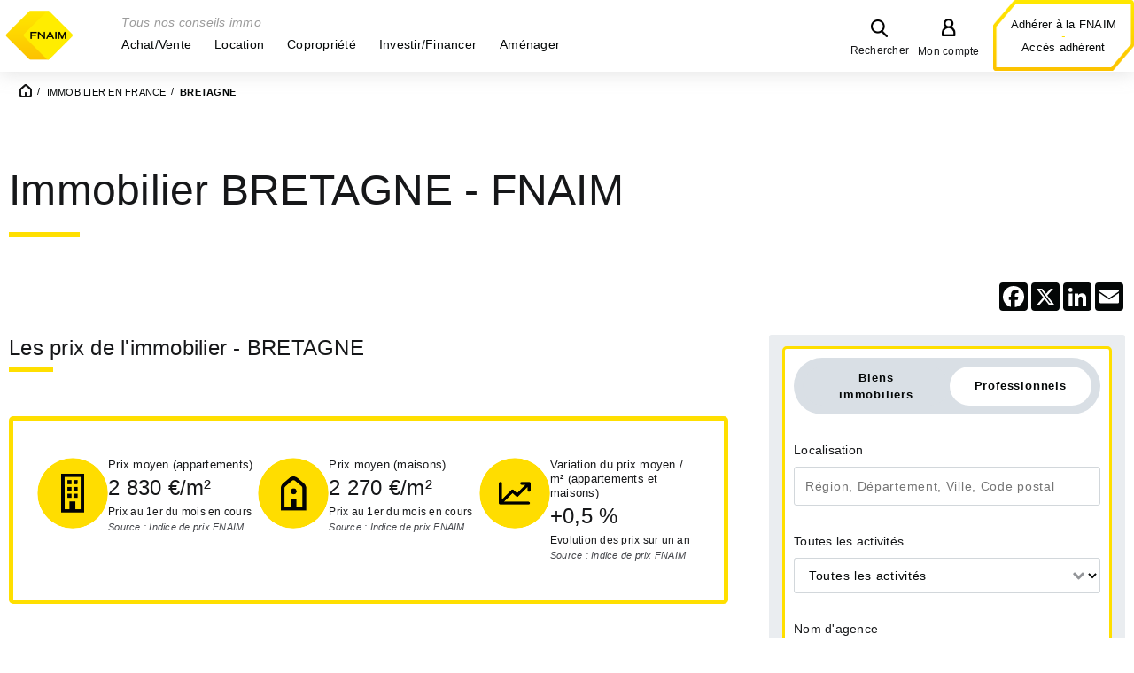

--- FILE ---
content_type: text/css
request_url: https://www.fnaim.fr/include/css/GAB_FNAIM/print.css
body_size: 1087
content:
/* Force background images and colors */
* {
  -webkit-print-color-adjust: exact;
  print-color-adjust: exact;
}

#colonneGauche,
#colonneDroite,
#bandeauBas,
#champRecherche,
#footer,
#bandeauBas,
#menu,
.encart.top,
.barreHaut,
.accesHaut .innerCenter > .table-cell:first-child,
.accesHaut .innerCenter > .table-cell.alignright,
#arianeUsertool,
.barreNavigation,
.partage,
.savoirplus,
.hautdepage,
.widget,
.form_recherche,
#cookie_cnil {
    display: none !important;
}

/* BANDEAU HAUT */
.accesHaut .logoSite img { width: 2cm; }
#btnMenu, a.monEspace { display: none !important; }

/* CONTENU */
#contenu, .tplAvecColonneDroite {
    float: none !important; 
    width: 100% !important;
}
.titrePage h1 { float: none; }
.titrePage .actions { display: none !important }

.txt ul { padding: 0 0 0 1em; }
.txt ul li { padding-left: 0; background: none; list-style: disc outside none; }

/* LISTES */

/* FICHES */ 
.fiche .caracteristique { border: 1px solid black; }

/* FICHE - ANNONCE */
.annonce_fiche .infos { border: none; }
.annonce_fiche .carouselSync { display: flex; flex-direction: ltr; flex-wrap: wrap; }
.annonce_fiche .carouselSync .owl-item { width: 100% !important; text-align: center; }
.annonce_fiche .carouselSync img { display: block; margin: 0 0 0.5cm; }
.annonce_fiche .carousel { display: none; }
.annonce_fiche .visite { display: none; }
.annonce_fiche .description { margin-top: 1cm; }
.annonce_fiche .caracteristique li { width: 100%; float: none; }
.annonce_fiche .caracteristique small { display: none; }
.annonce_fiche #AGE_CONTACT { display: none; }
.annonce_fiche .clear { clear: both; margin-top: 0.5cm; }
.annonce_fiche #colonneDroite { display: block !important; width: 100% !important; float: none; clear: both; margin: 20px auto 0; }
.annonce_fiche .infos_agence { text-align: left; }
.annonce_fiche .infos_agence .visuel { float: left !important; margin: 0 10px 0 10px;  }
.annonce_fiche .infos_agence .coordonnees { margin: 0 0 0 10px; text-align: left !important; }
.annonce_fiche .infos_agence .actions { display: inline !important; text-align: left; }
.annonce_fiche .infos_agence .gaSendEvent { display: none !important; }
.annonce_fiche .infos_agence .btnBleu { width: auto !important; background: none !important; padding: 0 !important; }
.annonce_fiche .infos_agence #agence_call { display: block !important; text-align: left; }
.annonce_fiche .infos_agence .lien_agence { display: none !important; }
.annonce_fiche .colonneDroiteInner { display: none; }

/* FICHE - AGENCE */
.agence_fiche .activite { display: block; margin-top: 0.5cm; }
.agence_fiche .activite span { display: block; padding: 0 0 0.2cm; }
.agence_fiche #contactAgence { display: none; }
.agence_fiche .picto { padding-left: 0; }
.agence_fiche .picto:before { content: none; }
.agence_fiche .picto.contact { display: none; }
.agence_fiche .picto.tel span { display: inline !important; }
.agence_fiche .picto.tel #agence_call:before { content: " : "; }
.agence_fiche a[href^=http]:after { content:" : " attr(href); }
.agence_fiche .tab-left { width: 48%; float: left; margin-bottom: 0.5cm; }
.agence_fiche .tab-right { width: 48%; float: right; margin-bottom: 0.5cm; }
.agence_fiche .clear { clear: both; }

/* FICHE - ACTUALITE + COMMUNIQUE DE PRESSE */
.actualite_fiche .btnJaune { display: none; }
.compresse_fiche .btnJaune { display: none; }

--- FILE ---
content_type: application/javascript
request_url: https://www.fnaim.fr/include/js/CMS/autocomplete.min.js
body_size: 556
content:
(a=>{a.fn.CMSautocomplete=function(t){return this.length&&this.each(function(){var t,e,i,n,o;void 0===this.CMSautocomplete&&(e=(t=a(this)).data(),i=t.attr("id"),n=this,o=a("#"+i.replace("_input","")),t.autocomplete({delay:300,minLength:2,source:e.source+("etendu"===e.mode?"?mode="+e.mode:""),select:a.proxy(function(t,e){if(""==e.item.id)return!1;o.val(JSON.stringify(e.item))},t),open:function(){var t=this.autocomplete("widget").find("li div");0<t.length&&a(t[0]).addClass("ui-state-active")}.bind(t)}).keyup(function(){""===t.val()&&o.val("")}).on("keydown",function(t){return 13!=t.keyCode||(0<(t=this.autocomplete("widget").find("li div")).length?a(t[0]).trigger("click"):""!=this.val()&&""!=o.val()||alert("Vous devez choisir une localité"),!1)}.bind(t)),t.attr("required")&&t.change(function(){t.prop("required",!(o.val()&&JSON.parse(o.val()).length)),n.setCustomValidity("")}).trigger("change"),this.CMSautocomplete=a.fn.CMSautocomplete)}),1===this.length?this[0].CMSautocomplete:this}})(jQuery);

--- FILE ---
content_type: application/javascript
request_url: https://www.fnaim.fr/include/js/audiodescription.min.js
body_size: 528
content:
var audiodescription=(()=>{var d={},i={config:{defaultAudioType:"audio/mp3"},aAudiodescriptionSrc:[],aIdVideo:[],init:function(){for(var d=0;d<i.aIdVideo.length;d++)jwplayer(i.aIdVideo[d]).onPlay(i.playAudio).onPause(i.pauseAudio).onBuffer(i.pauseAudio).onIdle(i.pauseAudio).onSeek(i.seekAudio).onVolume(i.volumeAudio),$("<audio>").attr("id","audio_"+i.aIdVideo[d]).append($("<source>").attr("src",i.aAudiodescriptionSrc[d]).attr("type",i.config.defaultAudioType)).insertAfter("#"+i.aIdVideo[d]),document.getElementById("audio_"+i.aIdVideo[d]).load&&document.getElementById("audio_"+i.aIdVideo[d]).load()},addAudioDescription:function(d,e){i.aIdVideo.push(d),i.aAudiodescriptionSrc.push(e)},canReadAudio:function(d){var e="html5"===jwplayer(this.id).getRenderingMode(),d=i.getRelatedAudio(d).canPlayType(i.config.defaultAudioType);return e&&d},getRelatedAudio:function(d){return document.getElementById("audio_"+d.id)},playAudio:function(){i.canReadAudio(this)&&document.getElementById("audio_"+this.id).play()},pauseAudio:function(){i.canReadAudio(this)&&document.getElementById("audio_"+this.id).pause()},seekAudio:function(d){i.canReadAudio(this)&&(document.getElementById("audio_"+this.id).currentTime=d.offset)},volumeAudio:function(d){i.canReadAudio(this)&&(document.getElementById("audio_"+this.id).volume=d.volume/100)}};return $(document).ready(i.init),d.addAudioDescription=i.addAudioDescription,d})();